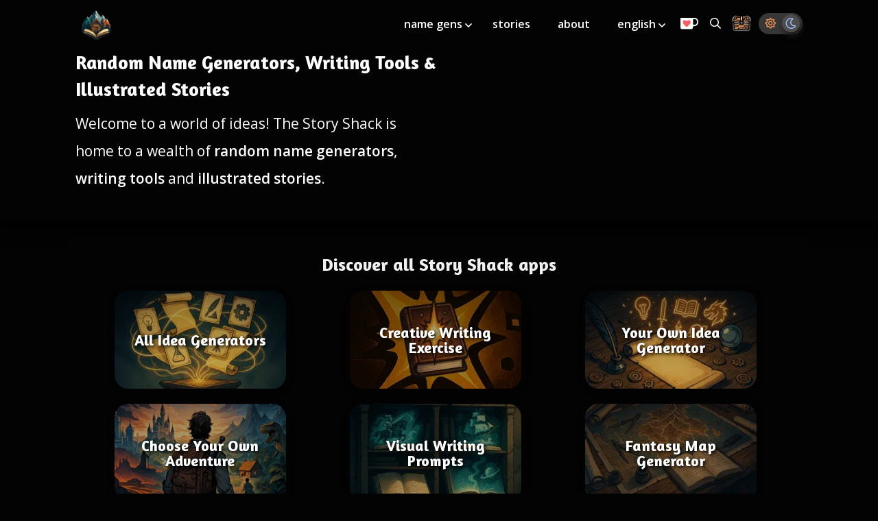

--- FILE ---
content_type: text/javascript; charset=utf-8
request_url: https://storyshack.b-cdn.net/files/js/scripts-v3.js?hash=652601
body_size: 2519
content:
"use strict";Vue.config.errorHandler=function(a,b,c){console.log("Error: ".concat(a.toString(),"\nInfo: ").concat(c)),"render"===c&&document.getElementById("sw-update").removeAttribute("class")};function getJSON(a,b,c){var d;try{d=window.XMLHttpRequest?new XMLHttpRequest:new ActiveXObject("Microsoft.XMLHTTP")}catch(a){return void c("XHR not available: "+a.message)}d.open("GET",a,!0),d.onreadystatechange=function(){if(4===d.readyState)if(200<=d.status&&300>d.status)try{var a=JSON.parse(d.responseText);b(a)}catch(a){c("Bad JSON: "+a.message)}else c("HTTP "+d.status+" "+d.statusText)},d.onerror=function(){c("Network error")},d.send(null)}var tool=new Vue({el:"#app",delimiters:["<%","%>"],data:{open:!1,navScrolled:!1,results:[],prevResults:[],savedResults:null,allowedSavedResults:null,init:!1,loading:!1,expandAccordion:!1,showMore:!1,gender:null,search:"",firstIdea:!1,modalActive:!1,kofiFrame:null,embedModalActive:!1,adsAllowed:!1,adBlock:!1,visits:0,deferredPrompt:null,sharer:!1,wiggle:!1,clicks:0,preview:!1,adUnits:null,taleforgeStory:null,fantasyMap:null,tabs:{savedIdeas:!0,upgrade:!1},themes:{"theme-regular":{id:"theme-regular",cardClass:"theme-card-regular",name:"Regular",purchased:!0,cost:0,active:!1},"theme-dark":{id:"theme-dark",cardClass:"theme-card-dark",name:"Dark",purchased:!1,cost:5,active:!0}}},methods:{toggleSubMenu:function toggleSubMenu(a){a.srcElement.nextElementSibling.classList.toggle("show");var b=a.srcElement.getAttribute("aria-expanded");a.srcElement.setAttribute("aria-expanded","false"===b?"true":"false")},generateFantasyMap:function generateFantasyMap(){this.fantasyMap=function(a,b){return Math.floor(Math.random()*(b-a+1)+a)}(1,102)},generateIdeas:function generateIdeas(a,b){var c=this;this.loading||(this.loading=!0,this.init?this.blink=!0:this.init=!0,setTimeout(function(){b&&c.clicks++;var d;a?(d="https://cdn.thestoryshack.com/generators/".concat(generator.slug,"/").concat(a,"?count=10"),c.gender=a):"special"===type?d="https://cdn.thestoryshack.com/generators/".concat(generator.slug):d="https://cdn.thestoryshack.com/generators/".concat(generator.slug,"?count=10");var e=c;getJSON(d,function(a){e.results.length&&(e.results.forEach(function(a){return e.prevResults.unshift(a)}),e.results=[]),Array.isArray(a.data)&&1<a.data.length?a.data.forEach(function(a){var b=a.lastName?"".concat(a.name," ").concat(a.lastName):a.name;e.results.push({name:b,gender:e.gender,generator:generator.name,generatorSlug:window.location.pathname,saved:!1})}):e.results.push({name:a.data.name,generator:generator.name,saved:!1});var b=Object.assign([],e.prevResults);e.results.forEach(function(a){return b.unshift(a)}),sessionStorage.setItem("prevResults".concat(generator.slug),JSON.stringify(b)),e.loading=!1},function(a){console.log("Idea fetch failed:",a),e.loading=!1})},900))},activateTheme:function activateTheme(a){for(var c in this.themes)this.themes[c].active=!1;this.themes[a].active=!0,localStorage.setItem("themes",JSON.stringify(this.themes)),localStorage.setItem("activeTheme",a);var b=document.querySelector("body");b.className="",b.classList.add(a)},toggleChestTab:function toggleChestTab(a){var b=this;Object.keys(this.tabs).forEach(function(c){b.tabs[c]=c===a})},showMoreResults:function showMoreResults(){this.expandAccordion=!this.expandAccordion,this.cabinEvent("Idea Generator | Toggled more results")},save:function save(a){var b=this;this.savedResults||(this.savedResults={}),a.saved=!a.saved,this.savedResults[a.generator]?a.saved?this.savedResults[a.generator].push(a):(this.savedResults[a.generator]=this.savedResults[a.generator].filter(function(b){return b.name!==a.name}),!this.savedResults[a.generator].length&&delete this.savedResults[a.generator]):(this.$set(this.savedResults,generator.name,[]),this.savedResults[a.generator].push(a)),localStorage.getItem("generators")||(this.firstIdea=!0,localStorage.setItem("firstIdea",!0)),localStorage.setItem("generators",JSON.stringify(this.savedResults)),a.saved&&(this.wiggle=!0,setTimeout(function(){b.wiggle=!1},1e3)),this.cabinEvent("Idea Generator | Result saved")},socialShare:function socialShare(a){navigator.share({title:generator.name,text:"I just generated this idea on The Story Shack: \"".concat(a.name,"\""),url:"https://thestoryshack.com".concat(window.location.pathname)}),this.cabinEvent("Idea Generator | Share button clicked")},copy:function copy(a,b){var c=document.createElement("textarea");document.body.appendChild(c),c.value=a.name,c.select(),document.execCommand("copy"),document.body.removeChild(c),b.target.innerText="Copied!",setTimeout(function(){b.target.innerText=a.name},800),this.cabinEvent("Idea Generator | One result copied")},copyAll:function copyAll(a,b){var c=document.querySelector(".".concat(b));c.classList.add("active");var d=document.createElement("textarea");document.body.appendChild(d),d.value=a.map(function(a){return a.name}).join("\n"),d.select(),document.execCommand("copy"),document.body.removeChild(d),setTimeout(function(){c.classList.remove("active")},3e3),this.cabinEvent("Idea Generator | All results copied")},refresh:function refresh(){this.generateIdeas(this.gender)},clear:function clear(){this.prevResults=[],sessionStorage.removeItem("prevResults".concat(generator.slug))},filterResults:function filterResults(){var a=this.search.toLowerCase();document.querySelectorAll(".filterable").forEach(function(b){b.classList.toggle("hide",a&&!b.dataset.filter.toLowerCase().includes(a))})},activateModal:function activateModal(){this.kofiFrame="https://ko-fi.com/thestoryshack/?hidefeed=true&widget=true&embed=true&preview=true",this.modalActive=!0,sessionStorage.getItem("modalSeen")||sessionStorage.setItem("modalSeen",!0)},checkAds:function checkAds(){return"true"===localStorage.getItem("adsDeactivated")?void(sessionStorage.getItem("adFree")||(sessionStorage.setItem("adFree",!0),this.cabinEvent("Ad-free session"))):void this.includeAds()},includeAds:function includeAds(){this.adsAllowed=!0;var a=function(){var a=document.createElement("script");a.src=snigelScriptHref,a.async=!0,a.type="text/javascript",document.head.appendChild(a)};"requestIdleCallback"in window?requestIdleCallback(a,{timeout:2e3}):window.addEventListener("load",a)},getTaleforgeStory:function getTaleforgeStory(){var a=this,b=new URL(window.location.href),c=b.searchParams.get("id");c&&getJSON("https://cdn.thestoryshack.com/taleforge/get?id=".concat(c),function(b){console.log(b),a.taleforgeStory=b},function(a){console.log("TaleForge fetch failed:",a)})},incrementVisits:function incrementVisits(){"true"!==sessionStorage.getItem("visitLogged")&&(sessionStorage.setItem("visitLogged","true"),this.visits=+localStorage.getItem("visitCount")||0,this.visits++,localStorage.setItem("visitCount",this.visits))},deferInstallPrompt:function deferInstallPrompt(){var a=this;window.addEventListener("beforeinstallprompt",function(b){b.preventDefault(),a.deferredPrompt=b})},callInstallPrompt:function callInstallPrompt(){this.deferredPrompt.prompt(),this.cabinEvent("Install prompt clicked")},cabinEvent:function cabinEvent(a){window.cabin&&cabin.event(a)}},mounted:function mounted(){var a;navigator.share&&(this.sharer=!0),null===(a=document.querySelector(".hero"))||void 0===a?void 0:a.classList.add("hero-image");var b=new URL(window.location.href);if(this.preview=b.searchParams.has("preview"),this.themes=JSON.parse(localStorage.getItem("themes"))||this.themes,window.location.href.includes("/writing-exercise/story")&&this.getTaleforgeStory(),"undefined"!=typeof type){var c=sessionStorage.getItem("scrollPosition".concat(generator.slug));if(c&&window.scrollTo(0,c),"gender"===type){var d=sessionStorage.getItem("toolGender")||"male";this.generateIdeas(d)}else this.generateIdeas();var e=sessionStorage.getItem("prevResults".concat(generator.slug));e&&(this.prevResults=JSON.parse(e))}this.incrementVisits(),this.generateFantasyMap(),this.checkAds(),this.deferInstallPrompt(),this.savedResults=JSON.parse(localStorage.getItem("generators"))||null},computed:{resultCount:function resultCount(){return 23<this.prevResults.length},savedResultsCount:function savedResultsCount(){var a,b=null===(a=this.savedResults)||void 0===a?void 0:a[generator.name];return Array.isArray(b)?b.length:0}}});